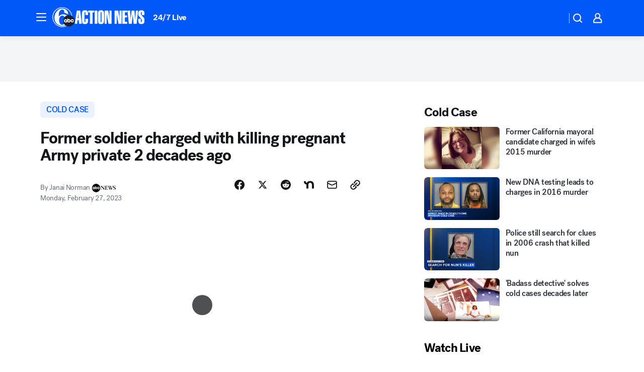

--- FILE ---
content_type: application/javascript
request_url: https://prod.gatekeeper.us-abc.symphony.edgedatg.go.com/vp2/ws/utils/2021/geo/video/geolocation/207/001/gt/-1.jsonp
body_size: 1078
content:
{"ver":"2021","device":"001","brand":"207","xmlns":"https://abc.go.com/vp2/ws/xmlns","user":{"allowed":true,"ip":"18.117.219.79","proxy":"hosting","bandwidth":"broadband","zipcode":"43230","city":"columbus","state":"oh","country":"usa","isp":"amazon technologies inc.","distributionChannel":"2","org":"amazon technologies inc.","useragent":"Mozilla/5.0 (Macintosh; Intel Mac OS X 10_15_7) AppleWebKit/537.36 (KHTML, like Gecko) Chrome/131.0.0.0 Safari/537.36; ClaudeBot/1.0; +claudebot@anthropic.com)","time":"Sat, 31 Jan 2026 19:49:35 -0500","xff":{"ip":"18.117.219.79, 18.68.21.104, 172.18.15.76"},"id":"3FE804A6-F9BB-4459-B730-3B0D6C2A6E87"},"affiliates":{"affiliate":[{"name":"WSYX","logo":"https://cdn1.edgedatg.com/aws/v2/abc/Live/video/13877091/1ba6f58005365daed202fccf8ab4df07/284x160-Q75_1ba6f58005365daed202fccf8ab4df07.png","dma":"COLUMBUS, OH","rank":"34","id":"WSYX","event":{"url":{"callback":"event_flat_file","value":"https://liveeventsfeed.abc.go.com/wsyx.json"},"refresh":{"unit":"second","value":"300"}}}],"count":1},"server":{"time":"Sun, 1 Feb 2026 00:49:35 +0000"}}